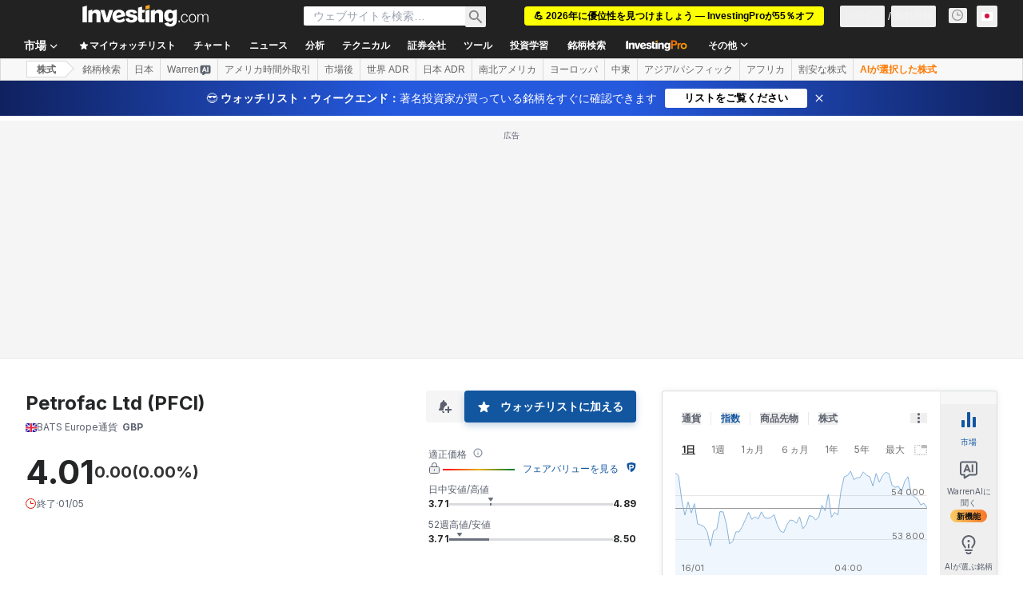

--- FILE ---
content_type: application/javascript
request_url: https://promos.investing.com/eu-a4flkt7l2b/z9gd/9a63d23b-49c1-4335-b698-e7f3ab10af6c/jp.investing.com/jsonp/z?cb=1768690949175&callback=__dgoz4gdriyqoa
body_size: 525
content:
__dgoz4gdriyqoa({"success":true,"ts":1768690949329.0,"da":"bg*br*al|Apple%bt*bm*bs*cb*bu*dl$0^j~m|131.0.0.0%v~d~f~primarySoftwareType|Robot%s~r~dg*e~b~dq*z|Blink%cn*ds*ba*ch*cc*n|Chrome%t~bl*ac~aa~g~y|macOS%ce*ah~bq*bd~dd*cq$0^cl*df*bp*ad|Desktop%bh*c~dc*dn*bi*ae~ci*cx*p~bk*de*bc*i~h|10.15.7%cd*w~cu*ck*l~u~partialIdentification*af~bz*db*ab*q~a*cp$0^dh*k|Apple%cr*ag|-","rand":431300,"geo":{"region_code":"OH","country_code":"US","zipcode":"43215","country_name":"United States","city":"Columbus","continent_code":"NA","ip":"52.15.178.164","metro_code":535,"time_zone":"America/New_York","longitude":-83.0061,"region_name":"Ohio","continent_name":"North America","latitude":39.9625}});